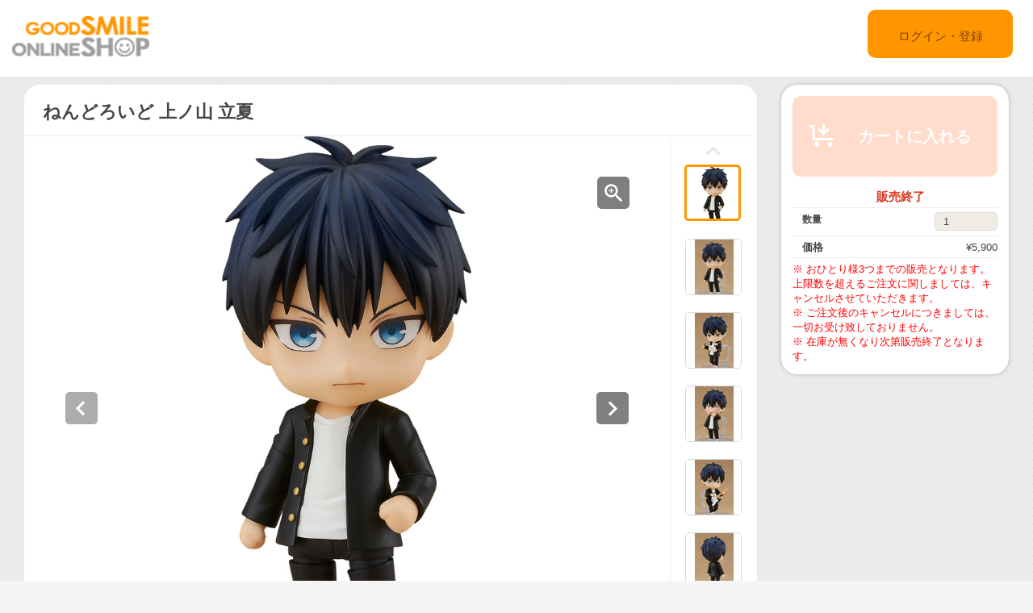

--- FILE ---
content_type: text/html;charset=UTF-8
request_url: https://goodsmileshop.com/ja/%E3%82%AB%E3%83%86%E3%82%B4%E3%83%AA%E3%83%BC%E3%83%AB%E3%83%BC%E3%83%88/%E3%82%AA%E3%83%A9%E3%83%B3%E3%82%B8%E3%83%A5%E3%83%BB%E3%83%AB%E3%83%BC%E3%82%B8%E3%83%A5/%E3%81%AD%E3%82%93%E3%81%A9%E3%82%8D%E3%81%84%E3%81%A9-%E4%B8%8A%E3%83%8E%E5%B1%B1-%E7%AB%8B%E5%A4%8F/p/ORE_JP_00700?site=goodsmile&lang=ja&utm_source=internal&utm_medium=onlinedates&utm_campaign=13709
body_size: 10170
content:
<!DOCTYPE html>
<html lang="ja">
<head>
	<title>
		&#12397;&#12435;&#12393;&#12429;&#12356;&#12393; &#19978;&#12494;&#23665; &#31435;&#22799; | GOODSMILE ONLINE SHOP</title>

    <meta http-equiv="X-UA-Compatible" content="IE=edge">
    <meta name="viewport" content="width=device-width, initial-scale=1">

	<meta http-equiv="Content-Type" content="text/html; charset=utf-8"/>

<!-- STAGING JA HEAD -->
	<!-- Google Tag Manager -->
	<script>(function(w,d,s,l,i){w[l]=w[l]||[];w[l].push({'gtm.start':
				new Date().getTime(),event:'gtm.js'});var f=d.getElementsByTagName(s)[0],
			j=d.createElement(s),dl=l!='dataLayer'?'&l='+l:'';j.async=true;j.src=
			'https://www.googletagmanager.com/gtm.js?id='+i+dl;f.parentNode.insertBefore(j,f);
	})(window,document,'script','dataLayer','GTM-KZWDT57');</script>
	<!-- End Google Tag Manager -->
<meta name="keywords">
<meta name="description" content="&#22823;&#20154;&#27671;TV&#12450;&#12491;&#12513;&#12302;&#12462;&#12532;&#12531;&#12303;&#12424;&#12426;&#12289;&#12496;&#12531;&#12489;&#12300;&#12462;&#12532;&#12531;&#12301;&#12398;&#12462;&#12479;&#12522;&#12473;&#12488;&#12300;&#19978;&#12494;&#23665; &#31435;&#22799;&#12301;&#12364;&#12397;&#12435;&#12393;&#12429;&#12356;&#12393;&#21270;&#65281; &#20132;&#25563;&#29992;&#34920;&#24773;&#12497;&#12540;&#12484;&#12399;&#12300;&#36890;&#24120;&#38996;&#12301;&#12300;&#31505;&#38996;&#12301;&#12300;&#29031;&#12428;&#38996;&#12301;&#12434;&#12372;&#29992;&#24847;&#12375;&#12414;&#12375;&#12383;&#12290;&#12458;&#12503;&#12471;&#12519;&#12531;&#12497;&#12540;&#12484;&#12395;&#12399;&#12300;&#12462;&#12479;&#12540;&#12301;&#12420;&#12300;&#12504;&#12483;&#12489;&#12507;&#12531;&#12301;&#12395;&#21152;&#12360;&#12390;&#12300;&#27005;&#35676;&#12301;&#12392;&#12300;&#12506;&#12531;&#12301;&#12364;&#20184;&#23646;&#12375;&#12414;&#12377;&#12398;&#12391;&#12289;&#28436;&#22863;&#12471;&#12540;&#12531;&#12420;&#20316;&#26354;&#12375;&#12390;&#12356;&#12427;&#12471;&#12540;&#12531;&#12414;&#12391;&#20877;&#29694;&#21487;&#33021;&#12391;&#12377;&#12290;&#12373;&#12425;&#12395;&#12300;&#12397;&#12435;&#12393;&#12429;&#12356;&#12393; &#20304;&#34276;&#30495;&#20908;&#12301;(&#21029;&#22770;&#65295;&#12372;&#20104;&#32004;&#21463;&#20184;&#20013;)&#12392;&#12354;&#12431;&#12379;&#12390;&#12362;&#20351;&#12356;&#12356;&#12383;&#12384;&#12369;&#12427;&#12300;&#19968;&#32210;&#12395;&#12495;&#12540;&#12488;&#25163;&#39318;&#12497;&#12540;&#12484;&#12301;&#12418;&#12372;&#29992;&#24847;&#12356;&#12383;&#12375;&#12414;&#12375;&#12383;&#12398;&#12391;&#12289;&#30495;&#20908;&#12392;&#12354;&#12431;&#12379;&#12390;&#27096;&#12293;&#12394;&#12471;&#12481;&#12517;&#12456;&#12540;&#12471;&#12519;&#12531;&#12391;&#12362;&#27005;&#12375;&#12415;&#12356;&#12383;&#12384;&#12369;&#12414;&#12377;&#12290;&#12385;&#12387;&#12385;&#12419;&#12363;&#12431;&#12356;&#12367;&#12394;&#12387;&#12383;&#19978;&#12494;&#23665;&#12367;&#12435;&#12434;&#12380;&#12402;&#12362;&#25163;&#20803;&#12395;&#12362;&#36814;&#12360;&#12367;&#12384;&#12373;&#12356;&#12290;">
<meta property="og:description" content="&#22823;&#20154;&#27671;TV&#12450;&#12491;&#12513;&#12302;&#12462;&#12532;&#12531;&#12303;&#12424;&#12426;&#12289;&#12496;&#12531;&#12489;&#12300;&#12462;&#12532;&#12531;&#12301;&#12398;&#12462;&#12479;&#12522;&#12473;&#12488;&#12300;&#19978;&#12494;&#23665; &#31435;&#22799;&#12301;&#12364;&#12397;&#12435;&#12393;&#12429;&#12356;&#12393;&#21270;&#65281; &#20132;&#25563;&#29992;&#34920;&#24773;&#12497;&#12540;&#12484;&#12399;&#12300;&#36890;&#24120;&#38996;&#12301;&#12300;&#31505;&#38996;&#12301;&#12300;&#29031;&#12428;&#38996;&#12301;&#12434;&#12372;&#29992;&#24847;&#12375;&#12414;&#12375;&#12383;&#12290;&#12458;&#12503;&#12471;&#12519;&#12531;&#12497;&#12540;&#12484;&#12395;&#12399;&#12300;&#12462;&#12479;&#12540;&#12301;&#12420;&#12300;&#12504;&#12483;&#12489;&#12507;&#12531;&#12301;&#12395;&#21152;&#12360;&#12390;&#12300;&#27005;&#35676;&#12301;&#12392;&#12300;&#12506;&#12531;&#12301;&#12364;&#20184;&#23646;&#12375;&#12414;&#12377;&#12398;&#12391;&#12289;&#28436;&#22863;&#12471;&#12540;&#12531;&#12420;&#20316;&#26354;&#12375;&#12390;&#12356;&#12427;&#12471;&#12540;&#12531;&#12414;&#12391;&#20877;&#29694;&#21487;&#33021;&#12391;&#12377;&#12290;&#12373;&#12425;&#12395;&#12300;&#12397;&#12435;&#12393;&#12429;&#12356;&#12393; &#20304;&#34276;&#30495;&#20908;&#12301;(&#21029;&#22770;&#65295;&#12372;&#20104;&#32004;&#21463;&#20184;&#20013;)&#12392;&#12354;&#12431;&#12379;&#12390;&#12362;&#20351;&#12356;&#12356;&#12383;&#12384;&#12369;&#12427;&#12300;&#19968;&#32210;&#12395;&#12495;&#12540;&#12488;&#25163;&#39318;&#12497;&#12540;&#12484;&#12301;&#12418;&#12372;&#29992;&#24847;&#12356;&#12383;&#12375;&#12414;&#12375;&#12383;&#12398;&#12391;&#12289;&#30495;&#20908;&#12392;&#12354;&#12431;&#12379;&#12390;&#27096;&#12293;&#12394;&#12471;&#12481;&#12517;&#12456;&#12540;&#12471;&#12519;&#12531;&#12391;&#12362;&#27005;&#12375;&#12415;&#12356;&#12383;&#12384;&#12369;&#12414;&#12377;&#12290;&#12385;&#12387;&#12385;&#12419;&#12363;&#12431;&#12356;&#12367;&#12394;&#12387;&#12383;&#19978;&#12494;&#23665;&#12367;&#12435;&#12434;&#12380;&#12402;&#12362;&#25163;&#20803;&#12395;&#12362;&#36814;&#12360;&#12367;&#12384;&#12373;&#12356;&#12290;">
<meta property="og:image" content="http://ap-com.gsls/medias/sys_master/images/images/he7/hbf/9445372821534.jpg">
<meta property="og:url" content="http://ap-com.gsls/ja/%E3%82%AB%E3%83%86%E3%82%B4%E3%83%AA%E3%83%BC%E3%83%AB%E3%83%BC%E3%83%88/%E3%82%AA%E3%83%A9%E3%83%B3%E3%82%B8%E3%83%A5%E3%83%BB%E3%83%AB%E3%83%BC%E3%82%B8%E3%83%A5/%E3%81%AD%E3%82%93%E3%81%A9%E3%82%8D%E3%81%84%E3%81%A9-%E4%B8%8A%E3%83%8E%E5%B1%B1-%E7%AB%8B%E5%A4%8F/p/ORE_JP_00700">
<meta name="robots" content="index,follow">
<meta name="viewport" content="width=device-width, initial-scale=0.5">
<link rel="shortcut icon" type="image/x-icon" media="all" href="/ja/_ui/desktop/theme-goodsmile/images/favicon.ico" />

	





<link rel="stylesheet" type="text/css" media="screen" href="/ja/combined.css?id=6309d41919a135d" />







<!--[if lt IE 9]>
  <script src="https://oss.maxcdn.com/html5shiv/3.7.2/html5shiv.min.js"></script>
  <script src="https://oss.maxcdn.com/respond/1.4.2/respond.min.js"></script>
<![endif]-->



    


























































<link rel="stylesheet" type="text/css" media="all" href="/ja/combined.css?id=45cf579d19a135d_2" />


<style type="text/css" media="print">
	@IMPORT url("/ja/_ui/desktop/common/blueprint/print.css");
</style>

<script type="text/javascript" src="/ja/_ui/shared/js/analyticsmediator.js"></script>
<!-- Google tag (gtag.js) -->
    <script async src="https://www.googletagmanager.com/gtag/js?id=G-517JLCVRTB"></script>
    <script>
        window.dataLayer = window.dataLayer || [];
        function gtag(){dataLayer.push(arguments);}
        gtag('js', new Date());

        gtag('config', 'G-517JLCVRTB', {'user_id': 'goodsmile'}, { 'debug_mode': true });
    </script>
    <script>
        /* Google Analytics */

        var googleAnalytics4TrackingId = 'G-517JLCVRTB';

        
                gtag("event", "view_item", {
                    currency: "JPY",
                    value: 5900.0,
                    items: [
                        {
                            item_id: "ORE_JP_00700",
                            item_name: "ねんどろいど 上ノ山 立夏",
                            item_category: "オランジュ・ルージュ,ねんどろいど,在庫販売商品",
                        }
                    ]
                });
            

        function trackAddToCartGA4(productCode, quantityAdded, cartData) {
            gtag("event", "add_to_cart", {
                items: [
                    {
                        item_id: productCode,
                        item_name: cartData.productName,
                        price: cartData.productPrice,
                        quantity: quantityAdded
                    }
                ]
            });
        }

        function trackUpdateCartGA4(productCode, initialQuantity, newQuantity, cartData) {
            if (initialQuantity != newQuantity) {
                if (initialQuantity > newQuantity) {
                    trackRemoveFromCartGA4(productCode, initialQuantity - newQuantity)

                } else {
                    trackAddToCartGA4(productCode,newQuantity - initialQuantity,cartData);
                }
            }
        }

        function trackRemoveFromCartGA4(productCode, initialQuantity) {
            gtag("event", "remove_from_cart", {
                items: [
                    {
                        item_id: productCode,
                        quantity: initialQuantity
                    }
                ]
            });
        }

        window.mediator.subscribe('trackAddToCart', function(data) {
            if (data.productCode && data.quantity)
            {
                trackAddToCartGA4(data.productCode, parseInt(data.quantity), data.cartData);
            }
        });

        window.mediator.subscribe('trackUpdateCart', function(data) {
            if (data.productCode && data.initialCartQuantity && data.newCartQuantity)
            {
                trackUpdateCartGA4(data.productCode, parseInt(data.initialCartQuantity), parseInt(data.newCartQuantity), data.cartData);
            }
        });

        window.mediator.subscribe('trackRemoveFromCart', function(data) {
            if (data.productCode && data.initialCartQuantity)
            {
                trackRemoveFromCartGA4(data.productCode, parseInt(data.initialCartQuantity));
            }
        });

    </script>
<script src="https://js.stripe.com/v3/"></script>
	<style>
        .page-docomoLandingPage .page-faq.col-xs-12.col-sm-12.col-md-12 .content {
                padding-top: 0px;
                padding-bottom: 0px;
                margin-left: 130px;
                background: #ffffff;
                margin-right: 125px;
        }
        .page-docomoLandingPage .page-faq{
                background: inherit;
        }
        .page-docomoLandingPage .page-faq p {
                        margin-left: 0px;
                }
        .page-docomoLandingPage .page-faq.col-xs-12.col-sm-12.col-md-12 .content > *{
                margin-left: 15px;
        }
        </style>

	
	<script type="text/javascript">
		/*<![CDATA[*/
		
		var ACC = { config: {} };
			ACC.config.contextPath = "/ja";
			ACC.config.encodedContextPath = "/ja";
			ACC.config.commonResourcePath = "/ja/_ui/desktop/common";
			ACC.config.themeResourcePath = "/ja/_ui/desktop/theme-goodsmile-renewal";
			ACC.config.siteResourcePath = "/ja/_ui/desktop/site-goodsmile";
			ACC.config.rootPath = "/ja/_ui/desktop";	
			ACC.config.CSRFToken = "16c82c87-5486-4a73-b057-819aa570c33d";
			ACC.pwdStrengthVeryWeak = '非常に弱い';
			ACC.pwdStrengthWeak = '弱い';
			ACC.pwdStrengthMedium = '標準';
			ACC.pwdStrengthStrong = '強い';
			ACC.pwdStrengthVeryStrong = '非常に強い';
			ACC.pwdStrengthUnsafePwd = 'password.strength.unsafepwd';
			ACC.pwdStrengthTooShortPwd = '短すぎます';
			ACC.pwdStrengthMinCharText = '最低 %d 文字';
			ACC.accessibilityLoading = '読み込んでいます...しばらくお待ちください...';
			ACC.accessibilityStoresLoaded = '店舗が読み込まれました';
			
			ACC.autocompleteUrl = '/ja/search/autocomplete';
			
			
		/*]]>*/
	</script>
	<script type="text/javascript">
	/*<![CDATA[*/
	ACC.addons = {};	//JS holder for addons properties
			
	
		ACC.addons.b2ccheckoutaddon = [];
		
				ACC.addons.b2ccheckoutaddon['key.2'] = 'value 2';
			
				ACC.addons.b2ccheckoutaddon['key.1'] = 'value 1';
			
	/*]]>*/
</script>
</head>

<body class="page-productDetails pageType-ProductPage template-pages-product-productLayout2Page  language-ja">

<!-- STAGING JA BODY -->
	<!-- Google Tag Manager (noscript) -->
	<noscript><iframe src="https://www.googletagmanager.com/ns.html?id=GTM-KZWDT57"
					  height="0" width="0" style="display:none;visibility:hidden"></iframe></noscript>
	<!-- End Google Tag Manager (noscript) -->
<div id="pageG" data-currency-iso-code="JPY">
			<a href="#skip-to-content" class="skiptocontent" data-role="none">内容にスキップ</a>
			<a href="#skiptonavigation" class="skiptonavigation" data-role="none">ナビゲーション メニューにスキップ</a>
			<link rel="stylesheet" type="text/css" media="all" href="/ja/_ui/desktop/common/css/jquery.colorbox-1.3.16.css"/>
<link rel="stylesheet" type="text/css" media="all" href="/ja/_ui/desktop/theme-goodsmile-renewal/css/changes3.css"/>
<link rel="stylesheet" type="text/css" media="all" href="/ja/_ui/desktop/theme-goodsmile-renewal/css/maintancepage.css"/>


<div  id="header"  class="container-fluid">
<a href="#" id="top" /></a>

	<div class="row topBar center-block" >


			<div class="pull-left">
			

                                <div class="yCmsComponent siteLogo pull-left">
<div class="simple_disp-img simple-banner">
	<a  href="/ja/"
						><img
						title="gscol_logo.png" alt="gscol_logo.png" src="/medias/sys_master/images/images/h6e/h91/8880697802782.png"></a>
				</div></div><div class="yCmsContentSlot pull-right top-banner">
<div class="yCmsComponent">
<div class="simple_disp-img simple-banner">
	<img title="" alt="" src="">
				</div></div></div></div>

			<div class="pull-right">
			<div class="pull-left rigth-header">

                
				<div class="header-top-link-bottom header-top-link goodsmile">
					<div  class="pull-right upper-row">
					<span>
					</span>
					</div>
					<br />
					<br />
					
					<br />

				</div>

				
                
			</div>

            <div class="pull-right">
			<div class="login goodsmile">
					<a href="/ja/login">ログイン・登録</a>
				</div>
				</div>
			</div>



	</div>

	</div>

<script type="text/javascript" >
var d = new Date();
var url = "/ja/maintenance/request" +"?t=" +d.getTime();
window.onload=function(){
	var value = readCookie('maintenceCookie');
	//if(value != 'maintenceCookie')
	{
	$.get(url).done(function(data) {
		console.log("data:"+ data.length);
		if(data.length > 50)
		{
			$.colorbox({
				html: data,
// 				width:'100%',
				width:900,
				height: 526,
				overlayClose: true
			});
			
		}
		if("alreadyHasMaintanceCookie" == data)
		{
			console.log("equalize:" + data);
		}

	});
	}
	
	function readCookie(name) {
	    var nameEQ = name + "=";
	    var ca = document.cookie.split(';');
	    for(var i=0;i < ca.length;i++) {
	        var c = ca[i];
	        while (c.charAt(0)==' ') c = c.substring(1,c.length);
	        if (c.indexOf(nameEQ) == 0) return c.substring(nameEQ.length,c.length);
	    }
	    return null;
	}
	
	
}
</script><a id="skiptonavigation"></a>
			



<div id="content" class="clearfix center-block">
			<a id="skip-to-content"></a>
				<div id="globalMessages">
		</div>
	<div id="contents" class="container" style="margin-bottom:20px;">
		<div class="row" style="padding-top:10px;">
			<div class="col-xs-9 col-sm-9 col-md-9">
				<div id="product-details">
							<style type="text/css">

.data-table-type1 {
	border-collapse: collapse;
	width:100%;
}
.data-table-type1 td.label, .data-table-type1 th.label {
	font-weight: bold;
	padding: 10px;
}
.data-table-type1 tr:nth-child(even) {
	background-color:#ffffff;
	padding: 10px;
}
.data-table-type1 tr:nth-child(odd) {
	background-color:#f5f5f5;
	padding: 10px;
}
.product-title
{
	color:#ff6600;
	font-size: 14px;
}


</style>
<script type="text/javascript" src="/ja/_ui/desktop/common/js/jquery-1.7.2.min.js"></script>
<script type="text/javascript" src="/ja/_ui/desktop/common/js/jquery.blockUI-2.39.js"></script>
<link rel="stylesheet" type="text/css" media="all" href="/ja/_ui/desktop/theme-goodsmile-renewal/css/changes3.css"/>
<script>
<!--
	(function(){
		$.blockUI({
			message:'',
			css: {
				border: 'none',
				width: '0px',
				padding: '0px',
				backgroundColor: '#000',
				opacity: .5,
				color: '#fff'
			},
			overlayCSS: {
				backgroundColor: '#000',
				opacity: 0
			}
		});
	})()
	window.onload= (function(){
		$.unblockUI();
	});
// -->

</script>

<div class="productDetailsPanel">
	<div class="title group clearfix">
		<div class="product-icons pull-left" style="width:100%; ">
			<h1 class="pull-left">
					ねんどろいど 上ノ山 立夏</h1>
			<ul class="pull-right">
				</ul>
		</div>
	</div>
	<div class="border1"></div>
	
	<div class="productImage group">

	<div class="productImagePrimary" id="primary_image">
		<a class="productImagePrimaryLink" id="imageLink" href="/ja/%E3%82%AB%E3%83%86%E3%82%B4%E3%83%AA%E3%83%BC%E3%83%AB%E3%83%BC%E3%83%88/%E3%82%AA%E3%83%A9%E3%83%B3%E3%82%B8%E3%83%A5%E3%83%BB%E3%83%AB%E3%83%BC%E3%82%B8%E3%83%A5/%E3%81%AD%E3%82%93%E3%81%A9%E3%82%8D%E3%81%84%E3%81%A9-%E4%B8%8A%E3%83%8E%E5%B1%B1-%E7%AB%8B%E5%A4%8F/p/ORE_JP_00700/zoomImages" data-href="/ja/%E3%82%AB%E3%83%86%E3%82%B4%E3%83%AA%E3%83%BC%E3%83%AB%E3%83%BC%E3%83%88/%E3%82%AA%E3%83%A9%E3%83%B3%E3%82%B8%E3%83%A5%E3%83%BB%E3%83%AB%E3%83%BC%E3%82%B8%E3%83%A5/%E3%81%AD%E3%82%93%E3%81%A9%E3%82%8D%E3%81%84%E3%81%A9-%E4%B8%8A%E3%83%8E%E5%B1%B1-%E7%AB%8B%E5%A4%8F/p/ORE_JP_00700/zoomImages" target="_blank" title="画像の拡大表示">
			<img class="lazy" data-original="/medias/sys_master/images/images/h2f/h2e/9445372952606.jpg" alt="ねんどろいど 上ノ山 立夏" title="ねんどろいど 上ノ山 立夏"/>
			</a>
		<a class="productImageZoomLink"  id="zoomLink" href="/ja/%E3%82%AB%E3%83%86%E3%82%B4%E3%83%AA%E3%83%BC%E3%83%AB%E3%83%BC%E3%83%88/%E3%82%AA%E3%83%A9%E3%83%B3%E3%82%B8%E3%83%A5%E3%83%BB%E3%83%AB%E3%83%BC%E3%82%B8%E3%83%A5/%E3%81%AD%E3%82%93%E3%81%A9%E3%82%8D%E3%81%84%E3%81%A9-%E4%B8%8A%E3%83%8E%E5%B1%B1-%E7%AB%8B%E5%A4%8F/p/ORE_JP_00700/zoomImages" data-href="/ja/%E3%82%AB%E3%83%86%E3%82%B4%E3%83%AA%E3%83%BC%E3%83%AB%E3%83%BC%E3%83%88/%E3%82%AA%E3%83%A9%E3%83%B3%E3%82%B8%E3%83%A5%E3%83%BB%E3%83%AB%E3%83%BC%E3%82%B8%E3%83%A5/%E3%81%AD%E3%82%93%E3%81%A9%E3%82%8D%E3%81%84%E3%81%A9-%E4%B8%8A%E3%83%8E%E5%B1%B1-%E7%AB%8B%E5%A4%8F/p/ORE_JP_00700/zoomImages"  target="_blank" title="画像の拡大表示">	</a>
		<botton class="btn  pull-left"  id="primaryImagePrevBtn" style="margin-top:-350px;padding-left:50px;">
<svg width="40px" height="40px" viewBox="0 0 40 40">
<filter filterUnits="objectBoundingBox" x="0.00" y="0.00" width="100.00" height="100.00" id="filter0">
<feFlood flood-color="rgb(255,255,255)" result="coFloodOut1"/>
<feComposite in="coFloodOut1" in2="SourceAlpha" operator="in" result="coOverlay1"/>
<feBlend in="coOverlay1" in2="SourceGraphic" mode="normal" result="colorOverlay1"/>
</filter>
<rect x="0" y="0" width="40" height="40" rx="5" fill="rgb(0,0,0)" opacity="0.50"/><image x="12" y="11" width="13" height="19" filter="url(#filter0)" xlink:href="[data-uri]" /></svg>
</botton>
<botton class="btn  pull-right"  id="primaryImageNextBtn" style="margin-top:-350px;padding-right:50px;">
<svg width="40px" height="40px" viewBox="0 0 40 40">
<filter filterUnits="objectBoundingBox" x="0.00" y="0.00" width="100.00" height="100.00" id="filter0">
<feFlood flood-color="rgb(255,255,255)" result="coFloodOut1"/>
<feComposite in="coFloodOut1" in2="SourceAlpha" operator="in" result="coOverlay1"/>
<feBlend in="coOverlay1" in2="SourceGraphic" mode="normal" result="colorOverlay1"/>
</filter>
<rect x="0" y="0" width="40" height="40" rx="5" fill="rgb(0,0,0)" opacity="0.50"/><image x="14" y="11" width="12" height="19" filter="url(#filter0)" xlink:href="[data-uri]" /></svg>
</botton>


	</div>
	<div class="border3"></div>
	<div class="productImageGallery">
		<ul class="jcarousel-skin primaryImageGallery">
			<li>
					<span class="thumb active">
						<img class="thumbImag" src="/medias/sys_master/images/images/h26/h5b/9445372690462.jpg" data-primaryimagesrc="/medias/sys_master/images/images/he7/hbf/9445372821534.jpg" data-galleryposition="0" alt="ねんどろいど 上ノ山 立夏" title="ねんどろいど 上ノ山 立夏" />	
					</span>
				</li>
			<li>
					<span class="thumb ">
						<img class="thumbImag" src="/medias/sys_master/images/images/h1d/h57/9445373345822.jpg" data-primaryimagesrc="/medias/sys_master/images/images/h11/h0d/9445373476894.jpg" data-galleryposition="1" alt="ねんどろいど 上ノ山 立夏" title="ねんどろいど 上ノ山 立夏" />	
					</span>
				</li>
			<li>
					<span class="thumb ">
						<img class="thumbImag" src="/medias/sys_master/images/images/ha8/h67/9445374001182.jpg" data-primaryimagesrc="/medias/sys_master/images/images/h60/hf9/9445374132254.jpg" data-galleryposition="2" alt="ねんどろいど 上ノ山 立夏" title="ねんどろいど 上ノ山 立夏" />	
					</span>
				</li>
			<li>
					<span class="thumb ">
						<img class="thumbImag" src="/medias/sys_master/images/images/he2/hb1/9445374656542.jpg" data-primaryimagesrc="/medias/sys_master/images/images/h2b/h20/9445374787614.jpg" data-galleryposition="3" alt="ねんどろいど 上ノ山 立夏" title="ねんどろいど 上ノ山 立夏" />	
					</span>
				</li>
			<li>
					<span class="thumb ">
						<img class="thumbImag" src="/medias/sys_master/images/images/h36/h59/9445375311902.jpg" data-primaryimagesrc="/medias/sys_master/images/images/h2a/h0f/9445375442974.jpg" data-galleryposition="4" alt="ねんどろいど 上ノ山 立夏" title="ねんどろいど 上ノ山 立夏" />	
					</span>
				</li>
			<li>
					<span class="thumb ">
						<img class="thumbImag" src="/medias/sys_master/images/images/h58/hf3/9445375967262.jpg" data-primaryimagesrc="/medias/sys_master/images/images/he3/h66/9445376098334.jpg" data-galleryposition="5" alt="ねんどろいど 上ノ山 立夏" title="ねんどろいど 上ノ山 立夏" />	
					</span>
				</li>
			<li>
					<span class="thumb ">
						<img class="thumbImag" src="/medias/sys_master/images/images/hfa/hb3/9445376622622.jpg" data-primaryimagesrc="/medias/sys_master/images/images/hee/h69/9445376753694.jpg" data-galleryposition="6" alt="ねんどろいど 上ノ山 立夏" title="ねんどろいど 上ノ山 立夏" />	
					</span>
				</li>
			<li>
					<span class="thumb ">
						<img class="thumbImag" src="/medias/sys_master/images/images/h25/h01/9445377277982.jpg" data-primaryimagesrc="/medias/sys_master/images/images/h6d/h6e/9445377409054.jpg" data-galleryposition="7" alt="ねんどろいど 上ノ山 立夏" title="ねんどろいど 上ノ山 立夏" />	
					</span>
				</li>
			</ul>
	</div>



</div>

<script type="text/javascript">

</script>



<div class="border2"></div>
	



<div class="productSnsG" >
	<ul class="snsb">
		<li><a href="https://twitter.com/share" class="twitter-share-button">Tweet</a></li>
		<li><div class="fb-share-button" data-layout="button_count" data-mobile-iframe="false"></div></li>
		<li><div class="g-plusone" data-size="medium"></div></li>
	</ul>
</div>
<div class="border1"></div>
	<div class="productDescriptionG">
		<div class="productDescription-left">
			商品紹介</div>
		<div class="productDescription-right goodsmile">
			<div class="product-title">俺は、真冬の次の恋になりたい。</div>
			大人気TVアニメ『ギヴン』より、バンド「ギヴン」のギタリスト「上ノ山 立夏」がねんどろいど化！<br>
交換用表情パーツは「通常顔」「笑顔」「照れ顔」をご用意しました。オプションパーツには「ギター」や「ヘッドホン」に加えて「楽譜」と「ペン」が付属しますので、演奏シーンや作曲しているシーンまで再現可能です。さらに「ねんどろいど 佐藤真冬」(別売／ご予約受付中)とあわせてお使いいただける「一緒にハート手首パーツ」もご用意いたしましたので、真冬とあわせて様々なシチュエーションでお楽しみいただけます。ちっちゃかわいくなった上ノ山くんをぜひお手元にお迎えください。<div class="product-additional-info">
				<div class="product-versionNotation">&copy;キヅナツキ・新書館／ギヴン製作委員会</div>
				<div class="product-linkTitleContainer">
					<div class="linkTitle-group">
						<div class="product-link-title">
								Good Smile Company - ねんどろいど 上ノ山 立夏</div>
						<a href="https://www.goodsmile.info/ja/product/13709/" target="_blank">https://www.goodsmile.info/ja/product/13709/</a>
							<br/>
						</div>
					<div class="linkTitle-group">
						</div>
					<div class="linkTitle-group">
						</div>
				</div>
			</div>
		</div>
	</div>
	<div class="border4"></div>
	<div class="productOderTimeG">
		<div class="productOderTime-left">
			受付期間</div>
		<div class="productOderTime-right goodsmile">
			※ 在庫が無くなり次第販売終了となります。
</div>
	</div>
	<div class="border4"></div>
	<div class="productPriceG">
		<div class="productPrice-left">
			価格</div>
		<div class="productPrice-center">
			<div class="big-price">
<span>¥5,900</span><br/>
			</div>
	<div class="yCmsContentSlot">
</div><div class="yCmsContentSlot add-to-cart">
<div id="actions-container-for-AddToCart" class="productAddToCartPanelContainer clearfix">
	<ul class="productAddToCartPanel clearfix">
		<li id="AddToCart-AddToCartAction" data-index="1" class="productAddToCartPanelItem">
			<form id="addToCartForm" class="add_to_cart_form" action="/ja/cart/add" method="post"><input type="hidden" maxlength="3" size="1" id="qty" name="qty" class="qty" value="1">
	<input type="hidden" name="productCodePost" value="ORE_JP_00700"/>
		<button type="button" class="productAddToCartButton outOfStock" disabled="disabled">
					<svg id="cartAdd" xmlns="http://www.w3.org/2000/svg" width="48" height="48" viewBox="0 0 48 48">
					  <path d="M502.5,839a1.5,1.5,0,0,1,1.494,1.365L505,855h23v3H504c-0.776,0-1.93-.224-2-1l-0.87-15H498v-3h4.5v0Zm21,21a3,3,0,1,0,3,3A3,3,0,0,0,523.5,860ZM507,860a3,3,0,1,0,3,3A3,3,0,0,0,507,860Zm15.56-14.939-2.121-2.121L517,846.378V838h-3v8.378l-3.44-3.438-2.121,2.121,7.061,7.06Z" transform="translate(-489 -828)" fill="#FFFFFF"/>
					  <rect class="cls-2" width="48" height="48" fill="none"/>
					</svg>					カートに入れる</button>
			<input type="hidden" name="CSRFToken" value="16c82c87-5486-4a73-b057-819aa570c33d" />
</form></li>
	</ul>
</div>

<div class="qty">
	<div class="qtyInput">
			<label for="qtyInput">
				数量</label>
		</div>
			<input type="number" size="1" id="qtyInput" name="qtyInput" class="qty" value="1" min="0" form="addToCartForm">
	<span style=" font-weight: bold;color: #d83820;font-weight: bold; font-size: 15px !important; line-height: 21px; margin-left: 10px;">販売終了</span>
</div>
</div></div>
		<div class="productPrice-right goodsmile">
			<font color="#ff0000">※ おひとり様3つまでの販売となります。上限数を超えるご注文に関しましては、キャンセルさせていただきます。<br />※ ご注文後のキャンセルにつきましては、一切お受け致しておりません。<br />※ 在庫が無くなり次第販売終了となります。<br />
</font></div>
	</div>
	<div class="border4"></div>
	<div class="productSpecG">
		<div class="productSpec-left">
			スペック</div>
		<div class="productSpec-right">
			<table class="data-spec-table">
				<colgroup>
					<col width="25%">
					<col>
				</colgroup>
				<tbody>
					<tr class="even">
						<th class="label">商品名</th>
						<td class="data">ねんどろいど 上ノ山 立夏</td>
					</tr>
					<tr class="odd">
						<th class="label">発売時期</th>
						<td class="data last">
							2023年06月</td>
					</tr>
					<tr class="last even">
						<th class="label">案内日</th>
						<td class="data last">
							2022年12月22日</td>
					</tr>
					<tr class="last odd">
										<th class="label">メーカー名</th>

										<td class="data last">
											オランジュ・ルージュ</td>
									</tr>
								<tr class="last odd">
										<th class="label">作品名</th>

										<td class="data last">
											ギヴン</td>
									</tr>
								<tr class="last odd">
										<th class="label">仕様</th>

										<td class="data last">
											プラスチック製 塗装済み可動フィギュア・ノンスケール・専用台座付属・全高：約100mm</td>
									</tr>
								</tbody>
			</table>
		</div>
	</div>

	</div>
<div class="border4"></div>
<div class="productDetailsPanel2">
	<div class="productTextG goodsmile">
			※ 受注期間、予約受付期間内においても販売を終了する場合がございます。ご了承ください。<br />※ 銀行振り込みの際は、ご注文番号のご記入をお忘れなくお願い致します。<br />※ クレジットカードでのお支払いにつきましては、予約商品の場合、商品発送予定日が確定・ご案内させていただき次第、発送予定日の2～3週間前から順次決済手続きを行わせていただきます。<br />※ Amazonペイメントサービスでのお支払いにつきましては、ご注文時に即時決済処理となりますのでご注意下さい。<br />※ ご利用ガイドにも記載しております通り、ご注文後のキャンセルは承る事ができませんので、ご注文の際はご注意頂きますようお願い致します。<br />※ 掲載の写真は実際の商品とは多少異なる場合があります。<br />※ 商品の塗装は彩色工程が手作業になるため、商品個々に多少の差異があります。予めご了承ください。</div>
</div>
<div class="clearfix"></div>
					</div>
				</div>
			<div class="col-xs-3 col-sm-3 col-md-3">
				<div class="yCmsContentSlot">
<div class="productAddToCartButtonPanel">
	<div class="productAddToCartPanelContainer clearfix">
		<ul class="productAddToCartPanel clearfix">
			<li>
				<form id="addToCartForm" class="add_to_cart_form" action="/ja/cart/add" method="post"><input type="hidden" maxlength="3" size="1" id="qty" name="qty" class="qty" value="1">
					<input type="hidden" name="productCodePost" value="ORE_JP_00700"/>
					<button type="button" class="productAddToCartButton2 outOfStock" disabled="disabled">
								<svg id="cartAdd" xmlns="http://www.w3.org/2000/svg" width="48" height="48" viewBox="0 0 48 48">
								  <path d="M502.5,839a1.5,1.5,0,0,1,1.494,1.365L505,855h23v3H504c-0.776,0-1.93-.224-2-1l-0.87-15H498v-3h4.5v0Zm21,21a3,3,0,1,0,3,3A3,3,0,0,0,523.5,860ZM507,860a3,3,0,1,0,3,3A3,3,0,0,0,507,860Zm15.56-14.939-2.121-2.121L517,846.378V838h-3v8.378l-3.44-3.438-2.121,2.121,7.061,7.06Z" transform="translate(-489 -828)" fill="#FFFFFF"/>
								  <rect class="cls-2" width="48" height="48" fill="none"/>
								</svg>					カートに入れる</button>
						<input type="hidden" name="CSRFToken" value="16c82c87-5486-4a73-b057-819aa570c33d" />
</form></li>
			
			<li>
				</li>
			
		</ul>
	</div>

	<div class="qty">
		<span style=" font-weight: bold;color: #d83820;font-weight: bold; font-size: 15px; line-height: 21px; margin-left: 15px;">販売終了</span>
	</div>
<div class="border"></div>
<div class="qty">

		<div class="qty-left">
				<label for="qtyInput">
					数量</label>
			</div>
			<div class="qty-right">
				<input type="number" size="1" id="qtyInput" name="qtyInput" class="qty" value="1" min="0" form="addToCartForm">
			</div>
		</div>
	<div class="border"></div>
	
	<div class="qty">
			<div class="qty-left">
				価格</div>
			<div class="qty-right">
				¥5,900</div>
		</div>
	<div class="border"></div>
	<div class="qty">
		<div class="qty-center">
			<font color="#ff0000">※ おひとり様3つまでの販売となります。上限数を超えるご注文に関しましては、キャンセルさせていただきます。<br />※ ご注文後のキャンセルにつきましては、一切お受け致しておりません。<br />※ 在庫が無くなり次第販売終了となります。<br />
</font></div>
	</div>

</div>

</div><div class="yCmsContentSlot">
</div><div class="yCmsContentSlot">
</div><div class="yCmsContentSlot">
</div><div class="yCmsContentSlot">
</div><div class="yCmsContentSlot">
</div><div class="yCmsContentSlot">
</div><div class="yCmsContentSlot">
</div></div>
			</div>
	</div>
	<div class="yCmsContentSlot">
</div><!-- Twitter -->	
	<!-- facebook -->
	<div id="fb-root"></div>
	<script>(function(d, s, id) {
	  var js, fjs = d.getElementsByTagName(s)[0];
	  if (d.getElementById(id)) return;
	  js = d.createElement(s); js.id = id;
	  js.src = "//connect.facebook.net/ja_JP/sdk.js#xfbml=1&version=v2.6";
	  fjs.parentNode.insertBefore(js, fjs);
	}(document, 'script', 'facebook-jssdk'));</script>
	<!-- google +1 -->
	<!-- head åããbody çµäºã¿ã°ã®ç´åã«æ¬¡ã®ã¿ã°ãè²¼ãä»ãã¦ãã ããã -->


<script type="text/javascript" >
var d = new Date();
var url = "/ja/maintenance/request" +"?t=" +d.getTime();

$( document ).ready(function() {
	 
	$.get(url).done(function(data) {
		//console.log("data:"+data);
		if(data.length > 50)
		{
			$.colorbox({
				html: data,
// 				width:'100%',
				width:900,
				height: false,
				overlayClose: true,
			});
		}
	});
	});
	
	
	

</script>

<!-- Twitter -->	
<script>!function(d,s,id){var js,fjs=d.getElementsByTagName(s)[0],p=/^http:/.test(d.location)?'http':'https';if(!d.getElementById(id)){js=d.createElement(s);js.id=id;js.src=p+'://platform.twitter.com/widgets.js';fjs.parentNode.insertBefore(js,fjs);}}(document, 'script', 'twitter-wjs');</script>

</div>
			<script type="text/javascript">
$(document).ready(function(){
	 $("a").removeAttr("title");
    $("img").removeAttr("title");
});

</script>
</div>

	<form name="accessiblityForm">
		<input type="hidden" id="accesibility_refreshScreenReaderBufferField" name="accesibility_refreshScreenReaderBufferField" value=""/>
	</form>
	<div id="ariaStatusMsg" class="skip" role="status" aria-relevant="text" aria-live="polite"></div>

	



















<!--[if IE]><script type="text/javascript" src="/ja/_ui/desktop/common/js/excanvas-r3.compiled.js"></script>-->


























































<script src="/ja/combined.js?id=858f26c919a135d"></script>
<!-- GSLS-1294 -->
	<!-- GSLS-1619 and GSLS-1647 -->
	</body>

</html>
